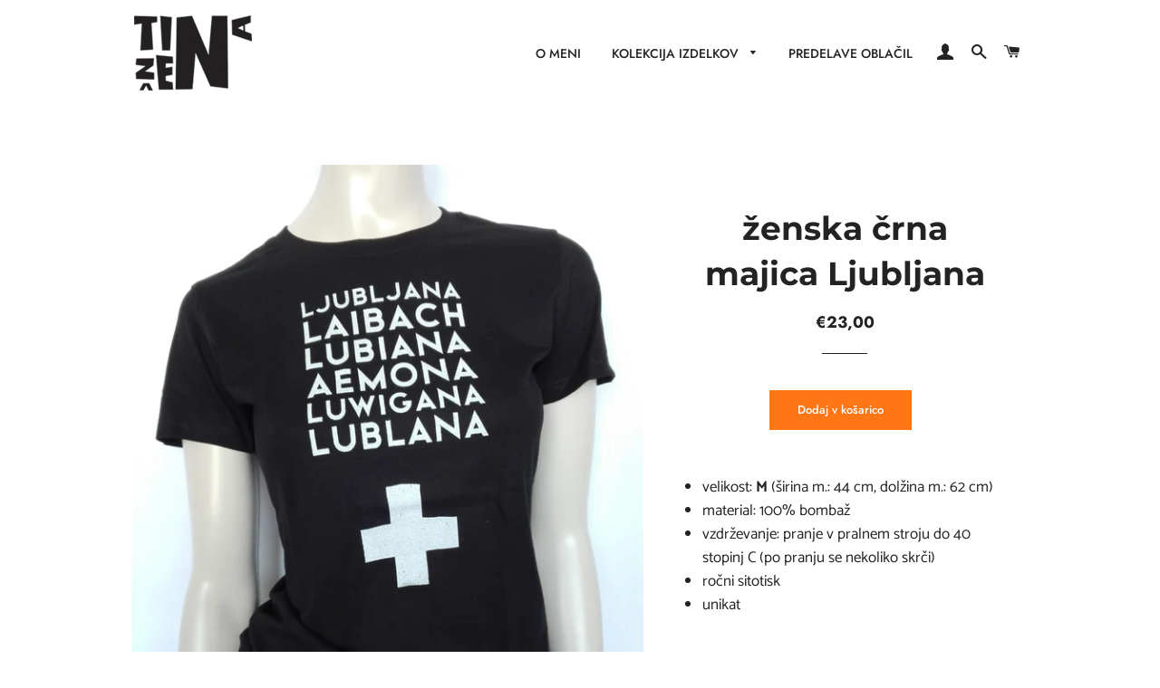

--- FILE ---
content_type: text/html; charset=utf-8
request_url: https://tinazen.si/collections/majice/products/zenska-crna-majica-ljubljana-1
body_size: 15645
content:
<!doctype html>
<!--[if lt IE 7]><html class="no-js lt-ie9 lt-ie8 lt-ie7" lang="en"> <![endif]-->
<!--[if IE 7]><html class="no-js lt-ie9 lt-ie8" lang="en"> <![endif]-->
<!--[if IE 8]><html class="no-js lt-ie9" lang="en"> <![endif]-->
<!--[if IE 9 ]><html class="ie9 no-js"> <![endif]-->
<!--[if (gt IE 9)|!(IE)]><!--> <html class="no-js"> <!--<![endif]-->
<head>

  <!-- Basic page needs ================================================== -->
  <meta charset="utf-8">
  <meta http-equiv="X-UA-Compatible" content="IE=edge,chrome=1">

  
    <link rel="shortcut icon" href="//tinazen.si/cdn/shop/files/logo_fin_32x32.png?v=1613510091" type="image/png" />
  

  <!-- Title and description ================================================== -->
  <title>
  ženska črna majica Ljubljana &ndash; Unikatno oblikovanje - Tina Žen
  </title>

  
  <meta name="description" content="velikost: M (širina m.: 44 cm, dolžina m.: 62 cm) material: 100% bombaž vzdrževanje: pranje v pralnem stroju do 40 stopinj C (po pranju se nekoliko skrči) ročni sitotisk unikat">
  

  <!-- Helpers ================================================== -->
  <!-- /snippets/social-meta-tags.liquid -->




<meta property="og:site_name" content="Unikatno oblikovanje - Tina Žen">
<meta property="og:url" content="https://tinazen.si/products/zenska-crna-majica-ljubljana-1">
<meta property="og:title" content="ženska črna majica Ljubljana">
<meta property="og:type" content="product">
<meta property="og:description" content="velikost: M (širina m.: 44 cm, dolžina m.: 62 cm) material: 100% bombaž vzdrževanje: pranje v pralnem stroju do 40 stopinj C (po pranju se nekoliko skrči) ročni sitotisk unikat">

  <meta property="og:price:amount" content="23,00">
  <meta property="og:price:currency" content="EUR">

<meta property="og:image" content="http://tinazen.si/cdn/shop/products/IMG_20180919_151036_1200x1200.jpg?v=1537691042"><meta property="og:image" content="http://tinazen.si/cdn/shop/products/IMG_20180919_151208_1200x1200.jpg?v=1537691042"><meta property="og:image" content="http://tinazen.si/cdn/shop/products/IMG_20180919_151318_1200x1200.jpg?v=1537691042">
<meta property="og:image:secure_url" content="https://tinazen.si/cdn/shop/products/IMG_20180919_151036_1200x1200.jpg?v=1537691042"><meta property="og:image:secure_url" content="https://tinazen.si/cdn/shop/products/IMG_20180919_151208_1200x1200.jpg?v=1537691042"><meta property="og:image:secure_url" content="https://tinazen.si/cdn/shop/products/IMG_20180919_151318_1200x1200.jpg?v=1537691042">


<meta name="twitter:card" content="summary_large_image">
<meta name="twitter:title" content="ženska črna majica Ljubljana">
<meta name="twitter:description" content="velikost: M (širina m.: 44 cm, dolžina m.: 62 cm) material: 100% bombaž vzdrževanje: pranje v pralnem stroju do 40 stopinj C (po pranju se nekoliko skrči) ročni sitotisk unikat">

  <link rel="canonical" href="https://tinazen.si/products/zenska-crna-majica-ljubljana-1">
  <meta name="viewport" content="width=device-width,initial-scale=1,shrink-to-fit=no">
  <meta name="theme-color" content="#ff7615">

  <!-- CSS ================================================== -->
  <link href="//tinazen.si/cdn/shop/t/3/assets/timber.scss.css?v=23960857557844257121759252124" rel="stylesheet" type="text/css" media="all" />
  <link href="//tinazen.si/cdn/shop/t/3/assets/theme.scss.css?v=131325764735428857021759252123" rel="stylesheet" type="text/css" media="all" />

  <!-- Sections ================================================== -->
  <script>
    window.theme = window.theme || {};
    theme.strings = {
      zoomClose: "Zapri",
      zoomPrev: "Nazaj",
      zoomNext: "Naprej",
      moneyFormat: "€{{amount_with_comma_separator}}",
      addressError: "Translation missing: sl.home_page.map.address_error",
      addressNoResults: "Translation missing: sl.home_page.map.address_no_results",
      addressQueryLimit: "Translation missing: sl.home_page.map.address_query_limit_html",
      authError: "Translation missing: sl.home_page.map.auth_error_html",
      cartEmpty: "Vaša košarica je prazna",
      cartCookie: "Translation missing: sl.cart.general.cookies_required",
      cartSavings: "Translation missing: sl.cart.general.savings_html"
    };
    theme.settings = {
      cartType: "drawer",
      gridType: "collage"
    };
  </script>

  <script src="//tinazen.si/cdn/shop/t/3/assets/jquery-2.2.3.min.js?v=58211863146907186831529745230" type="text/javascript"></script>

  <!--[if (gt IE 9)|!(IE)]><!--><script src="//tinazen.si/cdn/shop/t/3/assets/lazysizes.min.js?v=37531750901115495291529745230" async="async"></script><!--<![endif]-->
  <!--[if lte IE 9]><script src="//tinazen.si/cdn/shop/t/3/assets/lazysizes.min.js?v=37531750901115495291529745230"></script><![endif]-->

  <!--[if (gt IE 9)|!(IE)]><!--><script src="//tinazen.si/cdn/shop/t/3/assets/theme.js?v=150808856734248058781529745235" defer="defer"></script><!--<![endif]-->
  <!--[if lte IE 9]><script src="//tinazen.si/cdn/shop/t/3/assets/theme.js?v=150808856734248058781529745235"></script><![endif]-->

  <!-- Header hook for plugins ================================================== -->
  <script>window.performance && window.performance.mark && window.performance.mark('shopify.content_for_header.start');</script><meta id="shopify-digital-wallet" name="shopify-digital-wallet" content="/12824313913/digital_wallets/dialog">
<meta name="shopify-checkout-api-token" content="c7970b3e69379c985180602e0717dd68">
<meta id="in-context-paypal-metadata" data-shop-id="12824313913" data-venmo-supported="false" data-environment="production" data-locale="en_US" data-paypal-v4="true" data-currency="EUR">
<link rel="alternate" type="application/json+oembed" href="https://tinazen.si/products/zenska-crna-majica-ljubljana-1.oembed">
<script async="async" src="/checkouts/internal/preloads.js?locale=sl-SI"></script>
<script id="shopify-features" type="application/json">{"accessToken":"c7970b3e69379c985180602e0717dd68","betas":["rich-media-storefront-analytics"],"domain":"tinazen.si","predictiveSearch":true,"shopId":12824313913,"locale":"sl"}</script>
<script>var Shopify = Shopify || {};
Shopify.shop = "unikatno-oblikovanje-tina-zen.myshopify.com";
Shopify.locale = "sl";
Shopify.currency = {"active":"EUR","rate":"1.0"};
Shopify.country = "SI";
Shopify.theme = {"name":"Brooklyn","id":27223031865,"schema_name":"Brooklyn","schema_version":"8.0.1","theme_store_id":730,"role":"main"};
Shopify.theme.handle = "null";
Shopify.theme.style = {"id":null,"handle":null};
Shopify.cdnHost = "tinazen.si/cdn";
Shopify.routes = Shopify.routes || {};
Shopify.routes.root = "/";</script>
<script type="module">!function(o){(o.Shopify=o.Shopify||{}).modules=!0}(window);</script>
<script>!function(o){function n(){var o=[];function n(){o.push(Array.prototype.slice.apply(arguments))}return n.q=o,n}var t=o.Shopify=o.Shopify||{};t.loadFeatures=n(),t.autoloadFeatures=n()}(window);</script>
<script id="shop-js-analytics" type="application/json">{"pageType":"product"}</script>
<script defer="defer" async type="module" src="//tinazen.si/cdn/shopifycloud/shop-js/modules/v2/client.init-shop-cart-sync_D0dqhulL.en.esm.js"></script>
<script defer="defer" async type="module" src="//tinazen.si/cdn/shopifycloud/shop-js/modules/v2/chunk.common_CpVO7qML.esm.js"></script>
<script type="module">
  await import("//tinazen.si/cdn/shopifycloud/shop-js/modules/v2/client.init-shop-cart-sync_D0dqhulL.en.esm.js");
await import("//tinazen.si/cdn/shopifycloud/shop-js/modules/v2/chunk.common_CpVO7qML.esm.js");

  window.Shopify.SignInWithShop?.initShopCartSync?.({"fedCMEnabled":true,"windoidEnabled":true});

</script>
<script>(function() {
  var isLoaded = false;
  function asyncLoad() {
    if (isLoaded) return;
    isLoaded = true;
    var urls = ["\/\/s3.amazonaws.com\/booster-eu-cookie\/unikatno-oblikovanje-tina-zen.myshopify.com\/booster_eu_cookie.js?shop=unikatno-oblikovanje-tina-zen.myshopify.com"];
    for (var i = 0; i < urls.length; i++) {
      var s = document.createElement('script');
      s.type = 'text/javascript';
      s.async = true;
      s.src = urls[i];
      var x = document.getElementsByTagName('script')[0];
      x.parentNode.insertBefore(s, x);
    }
  };
  if(window.attachEvent) {
    window.attachEvent('onload', asyncLoad);
  } else {
    window.addEventListener('load', asyncLoad, false);
  }
})();</script>
<script id="__st">var __st={"a":12824313913,"offset":3600,"reqid":"3c980930-8000-4fec-a44d-b7441948bd60-1764663838","pageurl":"tinazen.si\/collections\/majice\/products\/zenska-crna-majica-ljubljana-1","u":"405bb6c33fe5","p":"product","rtyp":"product","rid":1685532082233};</script>
<script>window.ShopifyPaypalV4VisibilityTracking = true;</script>
<script id="captcha-bootstrap">!function(){'use strict';const t='contact',e='account',n='new_comment',o=[[t,t],['blogs',n],['comments',n],[t,'customer']],c=[[e,'customer_login'],[e,'guest_login'],[e,'recover_customer_password'],[e,'create_customer']],r=t=>t.map((([t,e])=>`form[action*='/${t}']:not([data-nocaptcha='true']) input[name='form_type'][value='${e}']`)).join(','),a=t=>()=>t?[...document.querySelectorAll(t)].map((t=>t.form)):[];function s(){const t=[...o],e=r(t);return a(e)}const i='password',u='form_key',d=['recaptcha-v3-token','g-recaptcha-response','h-captcha-response',i],f=()=>{try{return window.sessionStorage}catch{return}},m='__shopify_v',_=t=>t.elements[u];function p(t,e,n=!1){try{const o=window.sessionStorage,c=JSON.parse(o.getItem(e)),{data:r}=function(t){const{data:e,action:n}=t;return t[m]||n?{data:e,action:n}:{data:t,action:n}}(c);for(const[e,n]of Object.entries(r))t.elements[e]&&(t.elements[e].value=n);n&&o.removeItem(e)}catch(o){console.error('form repopulation failed',{error:o})}}const l='form_type',E='cptcha';function T(t){t.dataset[E]=!0}const w=window,h=w.document,L='Shopify',v='ce_forms',y='captcha';let A=!1;((t,e)=>{const n=(g='f06e6c50-85a8-45c8-87d0-21a2b65856fe',I='https://cdn.shopify.com/shopifycloud/storefront-forms-hcaptcha/ce_storefront_forms_captcha_hcaptcha.v1.5.2.iife.js',D={infoText:'Zaščiteno s hCaptcha',privacyText:'Zasebnost',termsText:'Pogoji'},(t,e,n)=>{const o=w[L][v],c=o.bindForm;if(c)return c(t,g,e,D).then(n);var r;o.q.push([[t,g,e,D],n]),r=I,A||(h.body.append(Object.assign(h.createElement('script'),{id:'captcha-provider',async:!0,src:r})),A=!0)});var g,I,D;w[L]=w[L]||{},w[L][v]=w[L][v]||{},w[L][v].q=[],w[L][y]=w[L][y]||{},w[L][y].protect=function(t,e){n(t,void 0,e),T(t)},Object.freeze(w[L][y]),function(t,e,n,w,h,L){const[v,y,A,g]=function(t,e,n){const i=e?o:[],u=t?c:[],d=[...i,...u],f=r(d),m=r(i),_=r(d.filter((([t,e])=>n.includes(e))));return[a(f),a(m),a(_),s()]}(w,h,L),I=t=>{const e=t.target;return e instanceof HTMLFormElement?e:e&&e.form},D=t=>v().includes(t);t.addEventListener('submit',(t=>{const e=I(t);if(!e)return;const n=D(e)&&!e.dataset.hcaptchaBound&&!e.dataset.recaptchaBound,o=_(e),c=g().includes(e)&&(!o||!o.value);(n||c)&&t.preventDefault(),c&&!n&&(function(t){try{if(!f())return;!function(t){const e=f();if(!e)return;const n=_(t);if(!n)return;const o=n.value;o&&e.removeItem(o)}(t);const e=Array.from(Array(32),(()=>Math.random().toString(36)[2])).join('');!function(t,e){_(t)||t.append(Object.assign(document.createElement('input'),{type:'hidden',name:u})),t.elements[u].value=e}(t,e),function(t,e){const n=f();if(!n)return;const o=[...t.querySelectorAll(`input[type='${i}']`)].map((({name:t})=>t)),c=[...d,...o],r={};for(const[a,s]of new FormData(t).entries())c.includes(a)||(r[a]=s);n.setItem(e,JSON.stringify({[m]:1,action:t.action,data:r}))}(t,e)}catch(e){console.error('failed to persist form',e)}}(e),e.submit())}));const S=(t,e)=>{t&&!t.dataset[E]&&(n(t,e.some((e=>e===t))),T(t))};for(const o of['focusin','change'])t.addEventListener(o,(t=>{const e=I(t);D(e)&&S(e,y())}));const B=e.get('form_key'),M=e.get(l),P=B&&M;t.addEventListener('DOMContentLoaded',(()=>{const t=y();if(P)for(const e of t)e.elements[l].value===M&&p(e,B);[...new Set([...A(),...v().filter((t=>'true'===t.dataset.shopifyCaptcha))])].forEach((e=>S(e,t)))}))}(h,new URLSearchParams(w.location.search),n,t,e,['guest_login'])})(!0,!0)}();</script>
<script integrity="sha256-52AcMU7V7pcBOXWImdc/TAGTFKeNjmkeM1Pvks/DTgc=" data-source-attribution="shopify.loadfeatures" defer="defer" src="//tinazen.si/cdn/shopifycloud/storefront/assets/storefront/load_feature-81c60534.js" crossorigin="anonymous"></script>
<script data-source-attribution="shopify.dynamic_checkout.dynamic.init">var Shopify=Shopify||{};Shopify.PaymentButton=Shopify.PaymentButton||{isStorefrontPortableWallets:!0,init:function(){window.Shopify.PaymentButton.init=function(){};var t=document.createElement("script");t.src="https://tinazen.si/cdn/shopifycloud/portable-wallets/latest/portable-wallets.sl.js",t.type="module",document.head.appendChild(t)}};
</script>
<script data-source-attribution="shopify.dynamic_checkout.buyer_consent">
  function portableWalletsHideBuyerConsent(e){var t=document.getElementById("shopify-buyer-consent"),n=document.getElementById("shopify-subscription-policy-button");t&&n&&(t.classList.add("hidden"),t.setAttribute("aria-hidden","true"),n.removeEventListener("click",e))}function portableWalletsShowBuyerConsent(e){var t=document.getElementById("shopify-buyer-consent"),n=document.getElementById("shopify-subscription-policy-button");t&&n&&(t.classList.remove("hidden"),t.removeAttribute("aria-hidden"),n.addEventListener("click",e))}window.Shopify?.PaymentButton&&(window.Shopify.PaymentButton.hideBuyerConsent=portableWalletsHideBuyerConsent,window.Shopify.PaymentButton.showBuyerConsent=portableWalletsShowBuyerConsent);
</script>
<script data-source-attribution="shopify.dynamic_checkout.cart.bootstrap">document.addEventListener("DOMContentLoaded",(function(){function t(){return document.querySelector("shopify-accelerated-checkout-cart, shopify-accelerated-checkout")}if(t())Shopify.PaymentButton.init();else{new MutationObserver((function(e,n){t()&&(Shopify.PaymentButton.init(),n.disconnect())})).observe(document.body,{childList:!0,subtree:!0})}}));
</script>
<link id="shopify-accelerated-checkout-styles" rel="stylesheet" media="screen" href="https://tinazen.si/cdn/shopifycloud/portable-wallets/latest/accelerated-checkout-backwards-compat.css" crossorigin="anonymous">
<style id="shopify-accelerated-checkout-cart">
        #shopify-buyer-consent {
  margin-top: 1em;
  display: inline-block;
  width: 100%;
}

#shopify-buyer-consent.hidden {
  display: none;
}

#shopify-subscription-policy-button {
  background: none;
  border: none;
  padding: 0;
  text-decoration: underline;
  font-size: inherit;
  cursor: pointer;
}

#shopify-subscription-policy-button::before {
  box-shadow: none;
}

      </style>

<script>window.performance && window.performance.mark && window.performance.mark('shopify.content_for_header.end');</script>
  <!-- /snippets/oldIE-js.liquid -->

<!--[if lt IE 9]>
<script src="//cdnjs.cloudflare.com/ajax/libs/html5shiv/3.7.2/html5shiv.min.js" type="text/javascript"></script>
<![endif]-->


<!--[if (lte IE 9) ]><script src="//tinazen.si/cdn/shop/t/3/assets/match-media.min.js?v=159635276924582161481529745230" type="text/javascript"></script><![endif]-->


  <script src="//tinazen.si/cdn/shop/t/3/assets/modernizr.min.js?v=21391054748206432451529745231" type="text/javascript"></script>

  
  

<link href="https://monorail-edge.shopifysvc.com" rel="dns-prefetch">
<script>(function(){if ("sendBeacon" in navigator && "performance" in window) {try {var session_token_from_headers = performance.getEntriesByType('navigation')[0].serverTiming.find(x => x.name == '_s').description;} catch {var session_token_from_headers = undefined;}var session_cookie_matches = document.cookie.match(/_shopify_s=([^;]*)/);var session_token_from_cookie = session_cookie_matches && session_cookie_matches.length === 2 ? session_cookie_matches[1] : "";var session_token = session_token_from_headers || session_token_from_cookie || "";function handle_abandonment_event(e) {var entries = performance.getEntries().filter(function(entry) {return /monorail-edge.shopifysvc.com/.test(entry.name);});if (!window.abandonment_tracked && entries.length === 0) {window.abandonment_tracked = true;var currentMs = Date.now();var navigation_start = performance.timing.navigationStart;var payload = {shop_id: 12824313913,url: window.location.href,navigation_start,duration: currentMs - navigation_start,session_token,page_type: "product"};window.navigator.sendBeacon("https://monorail-edge.shopifysvc.com/v1/produce", JSON.stringify({schema_id: "online_store_buyer_site_abandonment/1.1",payload: payload,metadata: {event_created_at_ms: currentMs,event_sent_at_ms: currentMs}}));}}window.addEventListener('pagehide', handle_abandonment_event);}}());</script>
<script id="web-pixels-manager-setup">(function e(e,d,r,n,o){if(void 0===o&&(o={}),!Boolean(null===(a=null===(i=window.Shopify)||void 0===i?void 0:i.analytics)||void 0===a?void 0:a.replayQueue)){var i,a;window.Shopify=window.Shopify||{};var t=window.Shopify;t.analytics=t.analytics||{};var s=t.analytics;s.replayQueue=[],s.publish=function(e,d,r){return s.replayQueue.push([e,d,r]),!0};try{self.performance.mark("wpm:start")}catch(e){}var l=function(){var e={modern:/Edge?\/(1{2}[4-9]|1[2-9]\d|[2-9]\d{2}|\d{4,})\.\d+(\.\d+|)|Firefox\/(1{2}[4-9]|1[2-9]\d|[2-9]\d{2}|\d{4,})\.\d+(\.\d+|)|Chrom(ium|e)\/(9{2}|\d{3,})\.\d+(\.\d+|)|(Maci|X1{2}).+ Version\/(15\.\d+|(1[6-9]|[2-9]\d|\d{3,})\.\d+)([,.]\d+|)( \(\w+\)|)( Mobile\/\w+|) Safari\/|Chrome.+OPR\/(9{2}|\d{3,})\.\d+\.\d+|(CPU[ +]OS|iPhone[ +]OS|CPU[ +]iPhone|CPU IPhone OS|CPU iPad OS)[ +]+(15[._]\d+|(1[6-9]|[2-9]\d|\d{3,})[._]\d+)([._]\d+|)|Android:?[ /-](13[3-9]|1[4-9]\d|[2-9]\d{2}|\d{4,})(\.\d+|)(\.\d+|)|Android.+Firefox\/(13[5-9]|1[4-9]\d|[2-9]\d{2}|\d{4,})\.\d+(\.\d+|)|Android.+Chrom(ium|e)\/(13[3-9]|1[4-9]\d|[2-9]\d{2}|\d{4,})\.\d+(\.\d+|)|SamsungBrowser\/([2-9]\d|\d{3,})\.\d+/,legacy:/Edge?\/(1[6-9]|[2-9]\d|\d{3,})\.\d+(\.\d+|)|Firefox\/(5[4-9]|[6-9]\d|\d{3,})\.\d+(\.\d+|)|Chrom(ium|e)\/(5[1-9]|[6-9]\d|\d{3,})\.\d+(\.\d+|)([\d.]+$|.*Safari\/(?![\d.]+ Edge\/[\d.]+$))|(Maci|X1{2}).+ Version\/(10\.\d+|(1[1-9]|[2-9]\d|\d{3,})\.\d+)([,.]\d+|)( \(\w+\)|)( Mobile\/\w+|) Safari\/|Chrome.+OPR\/(3[89]|[4-9]\d|\d{3,})\.\d+\.\d+|(CPU[ +]OS|iPhone[ +]OS|CPU[ +]iPhone|CPU IPhone OS|CPU iPad OS)[ +]+(10[._]\d+|(1[1-9]|[2-9]\d|\d{3,})[._]\d+)([._]\d+|)|Android:?[ /-](13[3-9]|1[4-9]\d|[2-9]\d{2}|\d{4,})(\.\d+|)(\.\d+|)|Mobile Safari.+OPR\/([89]\d|\d{3,})\.\d+\.\d+|Android.+Firefox\/(13[5-9]|1[4-9]\d|[2-9]\d{2}|\d{4,})\.\d+(\.\d+|)|Android.+Chrom(ium|e)\/(13[3-9]|1[4-9]\d|[2-9]\d{2}|\d{4,})\.\d+(\.\d+|)|Android.+(UC? ?Browser|UCWEB|U3)[ /]?(15\.([5-9]|\d{2,})|(1[6-9]|[2-9]\d|\d{3,})\.\d+)\.\d+|SamsungBrowser\/(5\.\d+|([6-9]|\d{2,})\.\d+)|Android.+MQ{2}Browser\/(14(\.(9|\d{2,})|)|(1[5-9]|[2-9]\d|\d{3,})(\.\d+|))(\.\d+|)|K[Aa][Ii]OS\/(3\.\d+|([4-9]|\d{2,})\.\d+)(\.\d+|)/},d=e.modern,r=e.legacy,n=navigator.userAgent;return n.match(d)?"modern":n.match(r)?"legacy":"unknown"}(),u="modern"===l?"modern":"legacy",c=(null!=n?n:{modern:"",legacy:""})[u],f=function(e){return[e.baseUrl,"/wpm","/b",e.hashVersion,"modern"===e.buildTarget?"m":"l",".js"].join("")}({baseUrl:d,hashVersion:r,buildTarget:u}),m=function(e){var d=e.version,r=e.bundleTarget,n=e.surface,o=e.pageUrl,i=e.monorailEndpoint;return{emit:function(e){var a=e.status,t=e.errorMsg,s=(new Date).getTime(),l=JSON.stringify({metadata:{event_sent_at_ms:s},events:[{schema_id:"web_pixels_manager_load/3.1",payload:{version:d,bundle_target:r,page_url:o,status:a,surface:n,error_msg:t},metadata:{event_created_at_ms:s}}]});if(!i)return console&&console.warn&&console.warn("[Web Pixels Manager] No Monorail endpoint provided, skipping logging."),!1;try{return self.navigator.sendBeacon.bind(self.navigator)(i,l)}catch(e){}var u=new XMLHttpRequest;try{return u.open("POST",i,!0),u.setRequestHeader("Content-Type","text/plain"),u.send(l),!0}catch(e){return console&&console.warn&&console.warn("[Web Pixels Manager] Got an unhandled error while logging to Monorail."),!1}}}}({version:r,bundleTarget:l,surface:e.surface,pageUrl:self.location.href,monorailEndpoint:e.monorailEndpoint});try{o.browserTarget=l,function(e){var d=e.src,r=e.async,n=void 0===r||r,o=e.onload,i=e.onerror,a=e.sri,t=e.scriptDataAttributes,s=void 0===t?{}:t,l=document.createElement("script"),u=document.querySelector("head"),c=document.querySelector("body");if(l.async=n,l.src=d,a&&(l.integrity=a,l.crossOrigin="anonymous"),s)for(var f in s)if(Object.prototype.hasOwnProperty.call(s,f))try{l.dataset[f]=s[f]}catch(e){}if(o&&l.addEventListener("load",o),i&&l.addEventListener("error",i),u)u.appendChild(l);else{if(!c)throw new Error("Did not find a head or body element to append the script");c.appendChild(l)}}({src:f,async:!0,onload:function(){if(!function(){var e,d;return Boolean(null===(d=null===(e=window.Shopify)||void 0===e?void 0:e.analytics)||void 0===d?void 0:d.initialized)}()){var d=window.webPixelsManager.init(e)||void 0;if(d){var r=window.Shopify.analytics;r.replayQueue.forEach((function(e){var r=e[0],n=e[1],o=e[2];d.publishCustomEvent(r,n,o)})),r.replayQueue=[],r.publish=d.publishCustomEvent,r.visitor=d.visitor,r.initialized=!0}}},onerror:function(){return m.emit({status:"failed",errorMsg:"".concat(f," has failed to load")})},sri:function(e){var d=/^sha384-[A-Za-z0-9+/=]+$/;return"string"==typeof e&&d.test(e)}(c)?c:"",scriptDataAttributes:o}),m.emit({status:"loading"})}catch(e){m.emit({status:"failed",errorMsg:(null==e?void 0:e.message)||"Unknown error"})}}})({shopId: 12824313913,storefrontBaseUrl: "https://tinazen.si",extensionsBaseUrl: "https://extensions.shopifycdn.com/cdn/shopifycloud/web-pixels-manager",monorailEndpoint: "https://monorail-edge.shopifysvc.com/unstable/produce_batch",surface: "storefront-renderer",enabledBetaFlags: ["2dca8a86"],webPixelsConfigList: [{"id":"shopify-app-pixel","configuration":"{}","eventPayloadVersion":"v1","runtimeContext":"STRICT","scriptVersion":"0450","apiClientId":"shopify-pixel","type":"APP","privacyPurposes":["ANALYTICS","MARKETING"]},{"id":"shopify-custom-pixel","eventPayloadVersion":"v1","runtimeContext":"LAX","scriptVersion":"0450","apiClientId":"shopify-pixel","type":"CUSTOM","privacyPurposes":["ANALYTICS","MARKETING"]}],isMerchantRequest: false,initData: {"shop":{"name":"Unikatno oblikovanje - Tina Žen","paymentSettings":{"currencyCode":"EUR"},"myshopifyDomain":"unikatno-oblikovanje-tina-zen.myshopify.com","countryCode":"SI","storefrontUrl":"https:\/\/tinazen.si"},"customer":null,"cart":null,"checkout":null,"productVariants":[{"price":{"amount":23.0,"currencyCode":"EUR"},"product":{"title":"ženska črna majica Ljubljana","vendor":"Unikatno oblikovanje - Tina Žen","id":"1685532082233","untranslatedTitle":"ženska črna majica Ljubljana","url":"\/products\/zenska-crna-majica-ljubljana-1","type":""},"id":"16614970785849","image":{"src":"\/\/tinazen.si\/cdn\/shop\/products\/IMG_20180919_151036.jpg?v=1537691042"},"sku":"","title":"Default Title","untranslatedTitle":"Default Title"}],"purchasingCompany":null},},"https://tinazen.si/cdn","ae1676cfwd2530674p4253c800m34e853cb",{"modern":"","legacy":""},{"shopId":"12824313913","storefrontBaseUrl":"https:\/\/tinazen.si","extensionBaseUrl":"https:\/\/extensions.shopifycdn.com\/cdn\/shopifycloud\/web-pixels-manager","surface":"storefront-renderer","enabledBetaFlags":"[\"2dca8a86\"]","isMerchantRequest":"false","hashVersion":"ae1676cfwd2530674p4253c800m34e853cb","publish":"custom","events":"[[\"page_viewed\",{}],[\"product_viewed\",{\"productVariant\":{\"price\":{\"amount\":23.0,\"currencyCode\":\"EUR\"},\"product\":{\"title\":\"ženska črna majica Ljubljana\",\"vendor\":\"Unikatno oblikovanje - Tina Žen\",\"id\":\"1685532082233\",\"untranslatedTitle\":\"ženska črna majica Ljubljana\",\"url\":\"\/products\/zenska-crna-majica-ljubljana-1\",\"type\":\"\"},\"id\":\"16614970785849\",\"image\":{\"src\":\"\/\/tinazen.si\/cdn\/shop\/products\/IMG_20180919_151036.jpg?v=1537691042\"},\"sku\":\"\",\"title\":\"Default Title\",\"untranslatedTitle\":\"Default Title\"}}]]"});</script><script>
  window.ShopifyAnalytics = window.ShopifyAnalytics || {};
  window.ShopifyAnalytics.meta = window.ShopifyAnalytics.meta || {};
  window.ShopifyAnalytics.meta.currency = 'EUR';
  var meta = {"product":{"id":1685532082233,"gid":"gid:\/\/shopify\/Product\/1685532082233","vendor":"Unikatno oblikovanje - Tina Žen","type":"","variants":[{"id":16614970785849,"price":2300,"name":"ženska črna majica Ljubljana","public_title":null,"sku":""}],"remote":false},"page":{"pageType":"product","resourceType":"product","resourceId":1685532082233}};
  for (var attr in meta) {
    window.ShopifyAnalytics.meta[attr] = meta[attr];
  }
</script>
<script class="analytics">
  (function () {
    var customDocumentWrite = function(content) {
      var jquery = null;

      if (window.jQuery) {
        jquery = window.jQuery;
      } else if (window.Checkout && window.Checkout.$) {
        jquery = window.Checkout.$;
      }

      if (jquery) {
        jquery('body').append(content);
      }
    };

    var hasLoggedConversion = function(token) {
      if (token) {
        return document.cookie.indexOf('loggedConversion=' + token) !== -1;
      }
      return false;
    }

    var setCookieIfConversion = function(token) {
      if (token) {
        var twoMonthsFromNow = new Date(Date.now());
        twoMonthsFromNow.setMonth(twoMonthsFromNow.getMonth() + 2);

        document.cookie = 'loggedConversion=' + token + '; expires=' + twoMonthsFromNow;
      }
    }

    var trekkie = window.ShopifyAnalytics.lib = window.trekkie = window.trekkie || [];
    if (trekkie.integrations) {
      return;
    }
    trekkie.methods = [
      'identify',
      'page',
      'ready',
      'track',
      'trackForm',
      'trackLink'
    ];
    trekkie.factory = function(method) {
      return function() {
        var args = Array.prototype.slice.call(arguments);
        args.unshift(method);
        trekkie.push(args);
        return trekkie;
      };
    };
    for (var i = 0; i < trekkie.methods.length; i++) {
      var key = trekkie.methods[i];
      trekkie[key] = trekkie.factory(key);
    }
    trekkie.load = function(config) {
      trekkie.config = config || {};
      trekkie.config.initialDocumentCookie = document.cookie;
      var first = document.getElementsByTagName('script')[0];
      var script = document.createElement('script');
      script.type = 'text/javascript';
      script.onerror = function(e) {
        var scriptFallback = document.createElement('script');
        scriptFallback.type = 'text/javascript';
        scriptFallback.onerror = function(error) {
                var Monorail = {
      produce: function produce(monorailDomain, schemaId, payload) {
        var currentMs = new Date().getTime();
        var event = {
          schema_id: schemaId,
          payload: payload,
          metadata: {
            event_created_at_ms: currentMs,
            event_sent_at_ms: currentMs
          }
        };
        return Monorail.sendRequest("https://" + monorailDomain + "/v1/produce", JSON.stringify(event));
      },
      sendRequest: function sendRequest(endpointUrl, payload) {
        // Try the sendBeacon API
        if (window && window.navigator && typeof window.navigator.sendBeacon === 'function' && typeof window.Blob === 'function' && !Monorail.isIos12()) {
          var blobData = new window.Blob([payload], {
            type: 'text/plain'
          });

          if (window.navigator.sendBeacon(endpointUrl, blobData)) {
            return true;
          } // sendBeacon was not successful

        } // XHR beacon

        var xhr = new XMLHttpRequest();

        try {
          xhr.open('POST', endpointUrl);
          xhr.setRequestHeader('Content-Type', 'text/plain');
          xhr.send(payload);
        } catch (e) {
          console.log(e);
        }

        return false;
      },
      isIos12: function isIos12() {
        return window.navigator.userAgent.lastIndexOf('iPhone; CPU iPhone OS 12_') !== -1 || window.navigator.userAgent.lastIndexOf('iPad; CPU OS 12_') !== -1;
      }
    };
    Monorail.produce('monorail-edge.shopifysvc.com',
      'trekkie_storefront_load_errors/1.1',
      {shop_id: 12824313913,
      theme_id: 27223031865,
      app_name: "storefront",
      context_url: window.location.href,
      source_url: "//tinazen.si/cdn/s/trekkie.storefront.3c703df509f0f96f3237c9daa54e2777acf1a1dd.min.js"});

        };
        scriptFallback.async = true;
        scriptFallback.src = '//tinazen.si/cdn/s/trekkie.storefront.3c703df509f0f96f3237c9daa54e2777acf1a1dd.min.js';
        first.parentNode.insertBefore(scriptFallback, first);
      };
      script.async = true;
      script.src = '//tinazen.si/cdn/s/trekkie.storefront.3c703df509f0f96f3237c9daa54e2777acf1a1dd.min.js';
      first.parentNode.insertBefore(script, first);
    };
    trekkie.load(
      {"Trekkie":{"appName":"storefront","development":false,"defaultAttributes":{"shopId":12824313913,"isMerchantRequest":null,"themeId":27223031865,"themeCityHash":"9038627678309254393","contentLanguage":"sl","currency":"EUR","eventMetadataId":"8b9b9865-acb8-4365-8116-4d506259bafa"},"isServerSideCookieWritingEnabled":true,"monorailRegion":"shop_domain","enabledBetaFlags":["f0df213a"]},"Session Attribution":{},"S2S":{"facebookCapiEnabled":false,"source":"trekkie-storefront-renderer","apiClientId":580111}}
    );

    var loaded = false;
    trekkie.ready(function() {
      if (loaded) return;
      loaded = true;

      window.ShopifyAnalytics.lib = window.trekkie;

      var originalDocumentWrite = document.write;
      document.write = customDocumentWrite;
      try { window.ShopifyAnalytics.merchantGoogleAnalytics.call(this); } catch(error) {};
      document.write = originalDocumentWrite;

      window.ShopifyAnalytics.lib.page(null,{"pageType":"product","resourceType":"product","resourceId":1685532082233,"shopifyEmitted":true});

      var match = window.location.pathname.match(/checkouts\/(.+)\/(thank_you|post_purchase)/)
      var token = match? match[1]: undefined;
      if (!hasLoggedConversion(token)) {
        setCookieIfConversion(token);
        window.ShopifyAnalytics.lib.track("Viewed Product",{"currency":"EUR","variantId":16614970785849,"productId":1685532082233,"productGid":"gid:\/\/shopify\/Product\/1685532082233","name":"ženska črna majica Ljubljana","price":"23.00","sku":"","brand":"Unikatno oblikovanje - Tina Žen","variant":null,"category":"","nonInteraction":true,"remote":false},undefined,undefined,{"shopifyEmitted":true});
      window.ShopifyAnalytics.lib.track("monorail:\/\/trekkie_storefront_viewed_product\/1.1",{"currency":"EUR","variantId":16614970785849,"productId":1685532082233,"productGid":"gid:\/\/shopify\/Product\/1685532082233","name":"ženska črna majica Ljubljana","price":"23.00","sku":"","brand":"Unikatno oblikovanje - Tina Žen","variant":null,"category":"","nonInteraction":true,"remote":false,"referer":"https:\/\/tinazen.si\/collections\/majice\/products\/zenska-crna-majica-ljubljana-1"});
      }
    });


        var eventsListenerScript = document.createElement('script');
        eventsListenerScript.async = true;
        eventsListenerScript.src = "//tinazen.si/cdn/shopifycloud/storefront/assets/shop_events_listener-3da45d37.js";
        document.getElementsByTagName('head')[0].appendChild(eventsListenerScript);

})();</script>
<script
  defer
  src="https://tinazen.si/cdn/shopifycloud/perf-kit/shopify-perf-kit-2.1.2.min.js"
  data-application="storefront-renderer"
  data-shop-id="12824313913"
  data-render-region="gcp-us-east1"
  data-page-type="product"
  data-theme-instance-id="27223031865"
  data-theme-name="Brooklyn"
  data-theme-version="8.0.1"
  data-monorail-region="shop_domain"
  data-resource-timing-sampling-rate="10"
  data-shs="true"
  data-shs-beacon="true"
  data-shs-export-with-fetch="true"
  data-shs-logs-sample-rate="1"
></script>
</head>


<body id="zenska-crna-majica-ljubljana" class="template-product">

  <div id="NavDrawer" class="drawer drawer--left">
    <div id="shopify-section-drawer-menu" class="shopify-section"><div data-section-id="drawer-menu" data-section-type="drawer-menu-section">
  <div class="drawer__inner drawer-left__inner">

    

    <ul class="mobile-nav">
      
        

          <li class="mobile-nav__item">
            <a
              href="/pages/o-meni"
              class="mobile-nav__link"
              >
                O MENI
            </a>
          </li>

        
      
        
          <li class="mobile-nav__item">
            <div class="mobile-nav__has-sublist">
              <a
                href="/collections"
                class="mobile-nav__link"
                id="Label-2"
                >KOLEKCIJA IZDELKOV</a>
              <div class="mobile-nav__toggle">
                <button type="button" class="mobile-nav__toggle-btn icon-fallback-text" aria-controls="Linklist-2" aria-expanded="false">
                  <span class="icon-fallback-text mobile-nav__toggle-open">
                    <span class="icon icon-plus" aria-hidden="true"></span>
                    <span class="fallback-text">Translation missing: sl.general.drawers.expand_submenu KOLEKCIJA IZDELKOV</span>
                  </span>
                  <span class="icon-fallback-text mobile-nav__toggle-close">
                    <span class="icon icon-minus" aria-hidden="true"></span>
                    <span class="fallback-text">Translation missing: sl.general.drawers.collapse_submenu KOLEKCIJA IZDELKOV</span>
                  </span>
                </button>
              </div>
            </div>
            <ul class="mobile-nav__sublist" id="Linklist-2" aria-labelledby="Label-2" role="navigation">
              
              
                
                <li class="mobile-nav__item">
                  <div class="mobile-nav__has-sublist">
                    <a
                      href="/collections/jeans"
                      class="mobile-nav__link"
                      id="Label-2-1"
                      >
                        JEANS
                    </a>
                    <div class="mobile-nav__toggle">
                      <button type="button" class="mobile-nav__toggle-btn icon-fallback-text" aria-controls="Linklist-2-1" aria-expanded="false">
                        <span class="icon-fallback-text mobile-nav__toggle-open">
                          <span class="icon icon-plus" aria-hidden="true"></span>
                          <span class="fallback-text">Translation missing: sl.general.drawers.expand_submenu KOLEKCIJA IZDELKOV</span>
                        </span>
                        <span class="icon-fallback-text mobile-nav__toggle-close">
                          <span class="icon icon-minus" aria-hidden="true"></span>
                          <span class="fallback-text">Translation missing: sl.general.drawers.collapse_submenu KOLEKCIJA IZDELKOV</span>
                        </span>
                      </button>
                    </div>
                  </div>
                  <ul class="mobile-nav__sublist mobile-nav__subsublist" id="Linklist-2-1" aria-labelledby="Label-2-1" role="navigation">
                    
                      <li class="mobile-nav__item">
                        <a
                          href="/collections/hlace"
                          class="mobile-nav__link"
                          >
                            HLAČE
                        </a>
                      </li>
                    
                      <li class="mobile-nav__item">
                        <a
                          href="/collections/jakne"
                          class="mobile-nav__link"
                          >
                            JAKNE
                        </a>
                      </li>
                    
                      <li class="mobile-nav__item">
                        <a
                          href="/collections/krila"
                          class="mobile-nav__link"
                          >
                            KRILA
                        </a>
                      </li>
                    
                      <li class="mobile-nav__item">
                        <a
                          href="/collections/torbe-1"
                          class="mobile-nav__link"
                          >
                            TORBE
                        </a>
                      </li>
                    
                  </ul>
                </li>
                
              
                
                <li class="mobile-nav__item">
                  <div class="mobile-nav__has-sublist">
                    <a
                      href="/collections/majice"
                      class="mobile-nav__link"
                      id="Label-2-2"
                      >
                        MAJICE
                    </a>
                    <div class="mobile-nav__toggle">
                      <button type="button" class="mobile-nav__toggle-btn icon-fallback-text" aria-controls="Linklist-2-2" aria-expanded="false">
                        <span class="icon-fallback-text mobile-nav__toggle-open">
                          <span class="icon icon-plus" aria-hidden="true"></span>
                          <span class="fallback-text">Translation missing: sl.general.drawers.expand_submenu KOLEKCIJA IZDELKOV</span>
                        </span>
                        <span class="icon-fallback-text mobile-nav__toggle-close">
                          <span class="icon icon-minus" aria-hidden="true"></span>
                          <span class="fallback-text">Translation missing: sl.general.drawers.collapse_submenu KOLEKCIJA IZDELKOV</span>
                        </span>
                      </button>
                    </div>
                  </div>
                  <ul class="mobile-nav__sublist mobile-nav__subsublist" id="Linklist-2-2" aria-labelledby="Label-2-2" role="navigation">
                    
                      <li class="mobile-nav__item">
                        <a
                          href="/collections/brez-rokavov"
                          class="mobile-nav__link"
                          >
                            BREZ ROKAVOV
                        </a>
                      </li>
                    
                      <li class="mobile-nav__item">
                        <a
                          href="/collections/kratki-rokavi-1"
                          class="mobile-nav__link"
                          >
                            KRATKI ROKAVI
                        </a>
                      </li>
                    
                      <li class="mobile-nav__item">
                        <a
                          href="/collections/kratki-rokavi"
                          class="mobile-nav__link"
                          >
                            DOLGI ROKAVI
                        </a>
                      </li>
                    
                  </ul>
                </li>
                
              
                
                <li class="mobile-nav__item">
                  <div class="mobile-nav__has-sublist">
                    <a
                      href="/collections/dodatki-1"
                      class="mobile-nav__link"
                      id="Label-2-3"
                      >
                        DODATKI
                    </a>
                    <div class="mobile-nav__toggle">
                      <button type="button" class="mobile-nav__toggle-btn icon-fallback-text" aria-controls="Linklist-2-3" aria-expanded="false">
                        <span class="icon-fallback-text mobile-nav__toggle-open">
                          <span class="icon icon-plus" aria-hidden="true"></span>
                          <span class="fallback-text">Translation missing: sl.general.drawers.expand_submenu KOLEKCIJA IZDELKOV</span>
                        </span>
                        <span class="icon-fallback-text mobile-nav__toggle-close">
                          <span class="icon icon-minus" aria-hidden="true"></span>
                          <span class="fallback-text">Translation missing: sl.general.drawers.collapse_submenu KOLEKCIJA IZDELKOV</span>
                        </span>
                      </button>
                    </div>
                  </div>
                  <ul class="mobile-nav__sublist mobile-nav__subsublist" id="Linklist-2-3" aria-labelledby="Label-2-3" role="navigation">
                    
                      <li class="mobile-nav__item">
                        <a
                          href="/collections/pokrivala"
                          class="mobile-nav__link"
                          >
                            POKRIVALA
                        </a>
                      </li>
                    
                      <li class="mobile-nav__item">
                        <a
                          href="/collections/rute-in-sali"
                          class="mobile-nav__link"
                          >
                            RUTE IN ŠALI
                        </a>
                      </li>
                    
                      <li class="mobile-nav__item">
                        <a
                          href="/collections/priponke"
                          class="mobile-nav__link"
                          >
                            PRIPONKE
                        </a>
                      </li>
                    
                      <li class="mobile-nav__item">
                        <a
                          href="/collections/torbe-1"
                          class="mobile-nav__link"
                          >
                            TORBE
                        </a>
                      </li>
                    
                  </ul>
                </li>
                
              
                
                <li class="mobile-nav__item">
                  <div class="mobile-nav__has-sublist">
                    <a
                      href="/collections/razno"
                      class="mobile-nav__link"
                      id="Label-2-4"
                      >
                        OSTALO
                    </a>
                    <div class="mobile-nav__toggle">
                      <button type="button" class="mobile-nav__toggle-btn icon-fallback-text" aria-controls="Linklist-2-4" aria-expanded="false">
                        <span class="icon-fallback-text mobile-nav__toggle-open">
                          <span class="icon icon-plus" aria-hidden="true"></span>
                          <span class="fallback-text">Translation missing: sl.general.drawers.expand_submenu KOLEKCIJA IZDELKOV</span>
                        </span>
                        <span class="icon-fallback-text mobile-nav__toggle-close">
                          <span class="icon icon-minus" aria-hidden="true"></span>
                          <span class="fallback-text">Translation missing: sl.general.drawers.collapse_submenu KOLEKCIJA IZDELKOV</span>
                        </span>
                      </button>
                    </div>
                  </div>
                  <ul class="mobile-nav__sublist mobile-nav__subsublist" id="Linklist-2-4" aria-labelledby="Label-2-4" role="navigation">
                    
                      <li class="mobile-nav__item">
                        <a
                          href="/collections/etui-za-tobak"
                          class="mobile-nav__link"
                          >
                            ETUI ZA TOBAK
                        </a>
                      </li>
                    
                      <li class="mobile-nav__item">
                        <a
                          href="/collections/etui-za-cigarete"
                          class="mobile-nav__link"
                          >
                            ETUI ZA CIGARETE
                        </a>
                      </li>
                    
                  </ul>
                </li>
                
              
            </ul>
          </li>

          
      
        

          <li class="mobile-nav__item">
            <a
              href="/pages/predelave-oblacil"
              class="mobile-nav__link"
              >
                PREDELAVE OBLAČIL
            </a>
          </li>

        
      
      
      <li class="mobile-nav__spacer"></li>

      
      
        
          <li class="mobile-nav__item mobile-nav__item--secondary">
            <a href="https://shopify.com/12824313913/account?locale=sl&amp;region_country=SI" id="customer_login_link">Prijava</a>
          </li>
          <li class="mobile-nav__item mobile-nav__item--secondary">
            <a href="https://shopify.com/12824313913/account?locale=sl" id="customer_register_link">Registracija</a>
          </li>
        
      
      
    </ul>
    <!-- //mobile-nav -->
  </div>
</div>


</div>
  </div>
  <div id="CartDrawer" class="drawer drawer--right drawer--has-fixed-footer">
    <div class="drawer__fixed-header">
      <div class="drawer__header">
        <div class="drawer__title">Košarica</div>
        <div class="drawer__close">
          <button type="button" class="icon-fallback-text drawer__close-button js-drawer-close">
            <span class="icon icon-x" aria-hidden="true"></span>
            <span class="fallback-text">Zapri košarico</span>
          </button>
        </div>
      </div>
    </div>
    <div class="drawer__inner">
      <div id="CartContainer" class="drawer__cart"></div>
    </div>
  </div>

  <div id="PageContainer" class="page-container">

    <div id="shopify-section-header" class="shopify-section"><style>
  .site-header__logo img {
    max-width: 135px;
  }

  @media screen and (max-width: 768px) {
    .site-header__logo img {
      max-width: 100%;
    }
  }
</style>


<div data-section-id="header" data-section-type="header-section" data-template="product">
  <div class="header-container">
    <div class="header-wrapper">
      

      <header class="site-header" role="banner">
        <div class="wrapper">
          <div class="grid--full grid--table">
            <div class="grid__item large--hide large--one-sixth one-quarter">
              <div class="site-nav--open site-nav--mobile">
                <button type="button" class="icon-fallback-text site-nav__link site-nav__link--burger js-drawer-open-button-left" aria-controls="NavDrawer">
                  <span class="burger-icon burger-icon--top"></span>
                  <span class="burger-icon burger-icon--mid"></span>
                  <span class="burger-icon burger-icon--bottom"></span>
                  <span class="fallback-text">Translation missing: sl.general.drawers.navigation</span>
                </button>
              </div>
            </div>
            <div class="grid__item large--one-third medium-down--one-half">
              
              
                <div class="h1 site-header__logo large--left" itemscope itemtype="http://schema.org/Organization">
              
                

                
                  <a href="/" itemprop="url" class="site-header__logo-link">
                     <img src="//tinazen.si/cdn/shop/files/logo_fin_135x.png?v=1613510091"
                     srcset="//tinazen.si/cdn/shop/files/logo_fin_135x.png?v=1613510091 1x, //tinazen.si/cdn/shop/files/logo_fin_135x@2x.png?v=1613510091 2x"
                     alt="Unikatno oblikovanje - Tina Žen"
                     itemprop="logo">
                  </a>
                
              
                </div>
              
            </div>
            <nav class="grid__item large--two-thirds large--text-right medium-down--hide" role="navigation">
              
              <!-- begin site-nav -->
              <ul class="site-nav" id="AccessibleNav">
                
                  
                    <li class="site-nav__item">
                      <a
                        href="/pages/o-meni"
                        class="site-nav__link"
                        data-meganav-type="child"
                        >
                          O MENI
                      </a>
                    </li>
                  
                
                  
                  
                    <li
                      class="site-nav__item site-nav--has-dropdown "
                      aria-haspopup="true"
                      data-meganav-type="parent">
                      <a
                        href="/collections"
                        class="site-nav__link"
                        data-meganav-type="parent"
                        aria-controls="MenuParent-2"
                        aria-expanded="false"
                        >
                          KOLEKCIJA IZDELKOV
                          <span class="icon icon-arrow-down" aria-hidden="true"></span>
                      </a>
                      <ul
                        id="MenuParent-2"
                        class="site-nav__dropdown site-nav--has-grandchildren"
                        data-meganav-dropdown>
                        
                          
                          
                            <li
                              class="site-nav__item site-nav--has-dropdown site-nav--has-dropdown-grandchild "
                              aria-haspopup="true">
                              <a
                                href="/collections/jeans"
                                class="site-nav__dropdown-link"
                                aria-controls="MenuChildren-2-1"
                                data-meganav-type="parent"
                                
                                tabindex="-1">
                                  JEANS
                                  <span class="icon icon-arrow-down" aria-hidden="true"></span>
                              </a>
                              <div class="site-nav__dropdown-grandchild">
                                <ul
                                  id="MenuChildren-2-1"
                                  data-meganav-dropdown>
                                  
                                    <li>
                                      <a
                                        href="/collections/hlace"
                                        class="site-nav__dropdown-link"
                                        data-meganav-type="child"
                                        
                                        tabindex="-1">
                                          HLAČE
                                        </a>
                                    </li>
                                  
                                    <li>
                                      <a
                                        href="/collections/jakne"
                                        class="site-nav__dropdown-link"
                                        data-meganav-type="child"
                                        
                                        tabindex="-1">
                                          JAKNE
                                        </a>
                                    </li>
                                  
                                    <li>
                                      <a
                                        href="/collections/krila"
                                        class="site-nav__dropdown-link"
                                        data-meganav-type="child"
                                        
                                        tabindex="-1">
                                          KRILA
                                        </a>
                                    </li>
                                  
                                    <li>
                                      <a
                                        href="/collections/torbe-1"
                                        class="site-nav__dropdown-link"
                                        data-meganav-type="child"
                                        
                                        tabindex="-1">
                                          TORBE
                                        </a>
                                    </li>
                                  
                                </ul>
                              </div>
                            </li>
                          
                        
                          
                          
                            <li
                              class="site-nav__item site-nav--has-dropdown site-nav--has-dropdown-grandchild site-nav--active"
                              aria-haspopup="true">
                              <a
                                href="/collections/majice"
                                class="site-nav__dropdown-link"
                                aria-controls="MenuChildren-2-2"
                                data-meganav-type="parent"
                                aria-current="page"
                                tabindex="-1">
                                  MAJICE
                                  <span class="icon icon-arrow-down" aria-hidden="true"></span>
                              </a>
                              <div class="site-nav__dropdown-grandchild">
                                <ul
                                  id="MenuChildren-2-2"
                                  data-meganav-dropdown>
                                  
                                    <li>
                                      <a
                                        href="/collections/brez-rokavov"
                                        class="site-nav__dropdown-link"
                                        data-meganav-type="child"
                                        
                                        tabindex="-1">
                                          BREZ ROKAVOV
                                        </a>
                                    </li>
                                  
                                    <li>
                                      <a
                                        href="/collections/kratki-rokavi-1"
                                        class="site-nav__dropdown-link"
                                        data-meganav-type="child"
                                        
                                        tabindex="-1">
                                          KRATKI ROKAVI
                                        </a>
                                    </li>
                                  
                                    <li>
                                      <a
                                        href="/collections/kratki-rokavi"
                                        class="site-nav__dropdown-link"
                                        data-meganav-type="child"
                                        
                                        tabindex="-1">
                                          DOLGI ROKAVI
                                        </a>
                                    </li>
                                  
                                </ul>
                              </div>
                            </li>
                          
                        
                          
                          
                            <li
                              class="site-nav__item site-nav--has-dropdown site-nav--has-dropdown-grandchild "
                              aria-haspopup="true">
                              <a
                                href="/collections/dodatki-1"
                                class="site-nav__dropdown-link"
                                aria-controls="MenuChildren-2-3"
                                data-meganav-type="parent"
                                
                                tabindex="-1">
                                  DODATKI
                                  <span class="icon icon-arrow-down" aria-hidden="true"></span>
                              </a>
                              <div class="site-nav__dropdown-grandchild">
                                <ul
                                  id="MenuChildren-2-3"
                                  data-meganav-dropdown>
                                  
                                    <li>
                                      <a
                                        href="/collections/pokrivala"
                                        class="site-nav__dropdown-link"
                                        data-meganav-type="child"
                                        
                                        tabindex="-1">
                                          POKRIVALA
                                        </a>
                                    </li>
                                  
                                    <li>
                                      <a
                                        href="/collections/rute-in-sali"
                                        class="site-nav__dropdown-link"
                                        data-meganav-type="child"
                                        
                                        tabindex="-1">
                                          RUTE IN ŠALI
                                        </a>
                                    </li>
                                  
                                    <li>
                                      <a
                                        href="/collections/priponke"
                                        class="site-nav__dropdown-link"
                                        data-meganav-type="child"
                                        
                                        tabindex="-1">
                                          PRIPONKE
                                        </a>
                                    </li>
                                  
                                    <li>
                                      <a
                                        href="/collections/torbe-1"
                                        class="site-nav__dropdown-link"
                                        data-meganav-type="child"
                                        
                                        tabindex="-1">
                                          TORBE
                                        </a>
                                    </li>
                                  
                                </ul>
                              </div>
                            </li>
                          
                        
                          
                          
                            <li
                              class="site-nav__item site-nav--has-dropdown site-nav--has-dropdown-grandchild "
                              aria-haspopup="true">
                              <a
                                href="/collections/razno"
                                class="site-nav__dropdown-link"
                                aria-controls="MenuChildren-2-4"
                                data-meganav-type="parent"
                                
                                tabindex="-1">
                                  OSTALO
                                  <span class="icon icon-arrow-down" aria-hidden="true"></span>
                              </a>
                              <div class="site-nav__dropdown-grandchild">
                                <ul
                                  id="MenuChildren-2-4"
                                  data-meganav-dropdown>
                                  
                                    <li>
                                      <a
                                        href="/collections/etui-za-tobak"
                                        class="site-nav__dropdown-link"
                                        data-meganav-type="child"
                                        
                                        tabindex="-1">
                                          ETUI ZA TOBAK
                                        </a>
                                    </li>
                                  
                                    <li>
                                      <a
                                        href="/collections/etui-za-cigarete"
                                        class="site-nav__dropdown-link"
                                        data-meganav-type="child"
                                        
                                        tabindex="-1">
                                          ETUI ZA CIGARETE
                                        </a>
                                    </li>
                                  
                                </ul>
                              </div>
                            </li>
                          
                        
                      </ul>
                    </li>
                  
                
                  
                    <li class="site-nav__item">
                      <a
                        href="/pages/predelave-oblacil"
                        class="site-nav__link"
                        data-meganav-type="child"
                        >
                          PREDELAVE OBLAČIL
                      </a>
                    </li>
                  
                

                
                
                  <li class="site-nav__item site-nav__expanded-item site-nav__item--compressed">
                    <a class="site-nav__link site-nav__link--icon" href="/account">
                      <span class="icon-fallback-text">
                        <span class="icon icon-customer" aria-hidden="true"></span>
                        <span class="fallback-text">
                          
                            Prijava
                          
                        </span>
                      </span>
                    </a>
                  </li>
                

                
                  
                  
                  <li class="site-nav__item site-nav__item--compressed">
                    <a href="/search" class="site-nav__link site-nav__link--icon js-toggle-search-modal" data-mfp-src="#SearchModal">
                      <span class="icon-fallback-text">
                        <span class="icon icon-search" aria-hidden="true"></span>
                        <span class="fallback-text">Translation missing: sl.general.search.title</span>
                      </span>
                    </a>
                  </li>
                

                <li class="site-nav__item site-nav__item--compressed">
                  <a href="/cart" class="site-nav__link site-nav__link--icon cart-link js-drawer-open-button-right" aria-controls="CartDrawer">
                    <span class="icon-fallback-text">
                      <span class="icon icon-cart" aria-hidden="true"></span>
                      <span class="fallback-text">Košarica</span>
                    </span>
                    <span class="cart-link__bubble"></span>
                  </a>
                </li>

              </ul>
              <!-- //site-nav -->
            </nav>
            <div class="grid__item large--hide one-quarter">
              <div class="site-nav--mobile text-right">
                <a href="/cart" class="site-nav__link cart-link js-drawer-open-button-right" aria-controls="CartDrawer">
                  <span class="icon-fallback-text">
                    <span class="icon icon-cart" aria-hidden="true"></span>
                    <span class="fallback-text">Košarica</span>
                  </span>
                  <span class="cart-link__bubble"></span>
                </a>
              </div>
            </div>
          </div>

        </div>
      </header>
    </div>
  </div>
</div>


</div>

    

    <main class="main-content" role="main">
      
        <div class="wrapper">
      
        <!-- /templates/product.liquid -->


<div id="shopify-section-product-template" class="shopify-section"><!-- /templates/product.liquid -->
<div itemscope itemtype="http://schema.org/Product" id="ProductSection--product-template" data-section-id="product-template" data-section-type="product-template" data-image-zoom-type="false" data-enable-history-state="true" data-scroll-to-image="true">

    <meta itemprop="url" content="https://tinazen.si/products/zenska-crna-majica-ljubljana-1">
    <meta itemprop="image" content="//tinazen.si/cdn/shop/products/IMG_20180919_151036_grande.jpg?v=1537691042">

    
    

    <div class="grid product-single">
      <div class="grid__item large--seven-twelfths medium--seven-twelfths text-center">

        
          

          
          <div class="product-single__photos">
            
            

            
            <div class="product-single__photo--flex-wrapper">
              <div class="product-single__photo--flex">
                <style>
  

  @media screen and (min-width: 591px) { 
    .product-single__photo-5976973017145 {
      max-width: 637.5px;
      max-height: 850px;
    }
    #ProductImageWrapper-5976973017145 {
      max-width: 637.5px;
    }
   } 

  
    
    @media screen and (max-width: 590px) {
      .product-single__photo-5976973017145 {
        max-width: 442.5px;
      }
      #ProductImageWrapper-5976973017145 {
        max-width: 442.5px;
      }
    }
  
</style>

                <div id="ProductImageWrapper-5976973017145" class="product-single__photo--container">
                  <div class="product-single__photo-wrapper" style="padding-top:133.33333333333334%;">
                    
                    <img class="product-single__photo lazyload product-single__photo-5976973017145"
                      src="//tinazen.si/cdn/shop/products/IMG_20180919_151036_300x300.jpg?v=1537691042"
                      data-src="//tinazen.si/cdn/shop/products/IMG_20180919_151036_{width}x.jpg?v=1537691042"
                      data-widths="[180, 360, 590, 720, 900, 1080, 1296, 1512, 1728, 2048]"
                      data-aspectratio="0.75"
                      data-sizes="auto"
                      
                      data-image-id="5976973017145"
                      alt="ženska črna majica Ljubljana">

                    <noscript>
                      <img class="product-single__photo"
                        src="//tinazen.si/cdn/shop/products/IMG_20180919_151036.jpg?v=1537691042"
                        
                        alt="ženska črna majica Ljubljana" data-image-id="5976973017145">
                    </noscript>
                  </div>
                </div>
              </div>
            </div>

            
            
              
            
              

                
                
                

                <div class="product-single__photo--flex-wrapper">
                  <div class="product-single__photo--flex">
                    <style>
  

  @media screen and (min-width: 591px) { 
    .product-single__photo-5976975114297 {
      max-width: 637.5px;
      max-height: 850px;
    }
    #ProductImageWrapper-5976975114297 {
      max-width: 637.5px;
    }
   } 

  
    
    @media screen and (max-width: 590px) {
      .product-single__photo-5976975114297 {
        max-width: 442.5px;
      }
      #ProductImageWrapper-5976975114297 {
        max-width: 442.5px;
      }
    }
  
</style>

                    <div id="ProductImageWrapper-5976975114297" class="product-single__photo--container">
                      <div class="product-single__photo-wrapper" style="padding-top:133.33333333333334%;">
                        
                        <img class="product-single__photo lazyload product-single__photo-5976975114297"
                          src="//tinazen.si/cdn/shop/products/IMG_20180919_151208_300x.jpg?v=1537691042"
                          data-src="//tinazen.si/cdn/shop/products/IMG_20180919_151208_{width}x.jpg?v=1537691042"
                          data-widths="[180, 360, 540, 720, 900, 1080, 1296, 1512, 1728, 2048]"
                          data-aspectratio="0.75"
                          data-sizes="auto"
                          
                          data-image-id="5976975114297"
                          alt="ženska črna majica Ljubljana">

                        <noscript>
                          <img class="product-single__photo" src="//tinazen.si/cdn/shop/products/IMG_20180919_151208.jpg?v=1537691042"
                            
                            alt="ženska črna majica Ljubljana"
                            data-image-id="5976975114297">
                        </noscript>
                      </div>
                    </div>
                  </div>
                </div>
              
            
              

                
                
                

                <div class="product-single__photo--flex-wrapper">
                  <div class="product-single__photo--flex">
                    <style>
  

  @media screen and (min-width: 591px) { 
    .product-single__photo-5976975540281 {
      max-width: 637.5px;
      max-height: 850px;
    }
    #ProductImageWrapper-5976975540281 {
      max-width: 637.5px;
    }
   } 

  
    
    @media screen and (max-width: 590px) {
      .product-single__photo-5976975540281 {
        max-width: 442.5px;
      }
      #ProductImageWrapper-5976975540281 {
        max-width: 442.5px;
      }
    }
  
</style>

                    <div id="ProductImageWrapper-5976975540281" class="product-single__photo--container">
                      <div class="product-single__photo-wrapper" style="padding-top:133.33333333333334%;">
                        
                        <img class="product-single__photo lazyload product-single__photo-5976975540281"
                          src="//tinazen.si/cdn/shop/products/IMG_20180919_151318_300x.jpg?v=1537691042"
                          data-src="//tinazen.si/cdn/shop/products/IMG_20180919_151318_{width}x.jpg?v=1537691042"
                          data-widths="[180, 360, 540, 720, 900, 1080, 1296, 1512, 1728, 2048]"
                          data-aspectratio="0.75"
                          data-sizes="auto"
                          
                          data-image-id="5976975540281"
                          alt="ženska črna majica Ljubljana">

                        <noscript>
                          <img class="product-single__photo" src="//tinazen.si/cdn/shop/products/IMG_20180919_151318.jpg?v=1537691042"
                            
                            alt="ženska črna majica Ljubljana"
                            data-image-id="5976975540281">
                        </noscript>
                      </div>
                    </div>
                  </div>
                </div>
              
            
              

                
                
                

                <div class="product-single__photo--flex-wrapper">
                  <div class="product-single__photo--flex">
                    <style>
  

  @media screen and (min-width: 591px) { 
    .product-single__photo-5976973443129 {
      max-width: 637.5px;
      max-height: 850px;
    }
    #ProductImageWrapper-5976973443129 {
      max-width: 637.5px;
    }
   } 

  
    
    @media screen and (max-width: 590px) {
      .product-single__photo-5976973443129 {
        max-width: 442.5px;
      }
      #ProductImageWrapper-5976973443129 {
        max-width: 442.5px;
      }
    }
  
</style>

                    <div id="ProductImageWrapper-5976973443129" class="product-single__photo--container">
                      <div class="product-single__photo-wrapper" style="padding-top:133.33333333333334%;">
                        
                        <img class="product-single__photo lazyload product-single__photo-5976973443129"
                          src="//tinazen.si/cdn/shop/products/IMG_20180919_150811_300x.jpg?v=1537691042"
                          data-src="//tinazen.si/cdn/shop/products/IMG_20180919_150811_{width}x.jpg?v=1537691042"
                          data-widths="[180, 360, 540, 720, 900, 1080, 1296, 1512, 1728, 2048]"
                          data-aspectratio="0.75"
                          data-sizes="auto"
                          
                          data-image-id="5976973443129"
                          alt="ženska črna majica Ljubljana">

                        <noscript>
                          <img class="product-single__photo" src="//tinazen.si/cdn/shop/products/IMG_20180919_150811.jpg?v=1537691042"
                            
                            alt="ženska črna majica Ljubljana"
                            data-image-id="5976973443129">
                        </noscript>
                      </div>
                    </div>
                  </div>
                </div>
              
            

          </div>

        
      </div>

      <div class="grid__item product-single__meta--wrapper medium--five-twelfths large--five-twelfths">
        <div class="product-single__meta">
          

          <h1 class="product-single__title" itemprop="name">ženska črna majica Ljubljana</h1>

          <div itemprop="offers" itemscope itemtype="http://schema.org/Offer">
            <div data-price-container>
              

              
                <span id="PriceA11y" class="visually-hidden" >Običajna cena</span>
                <span class="product-single__price--wrapper hide" aria-hidden="true">
                  <span id="ComparePrice" class="product-single__price--compare-at"></span>
                </span>
                <span id="ComparePriceA11y" class="visually-hidden" aria-hidden="true">Cena</span>
              

              <span id="ProductPrice"
                class="product-single__price"
                itemprop="price"
                content="23.0"
                >
                €23,00
              </span>
            </div>

            <hr class="hr--small">

            <meta itemprop="priceCurrency" content="EUR">
            <link itemprop="availability" href="http://schema.org/InStock">

            

            

            <form method="post" action="/cart/add" id="AddToCartForm--product-template" accept-charset="UTF-8" class="
              product-single__form product-single__form--no-variants
" enctype="multipart/form-data"><input type="hidden" name="form_type" value="product" /><input type="hidden" name="utf8" value="✓" />
              

              <select name="id" id="ProductSelect" class="product-single__variants no-js">
                
                  
                    <option 
                      selected="selected" 
                      data-sku=""
                      value="16614970785849">
                      Default Title - €23,00 EUR
                    </option>
                  
                
              </select>

              

              <div class="product-single__add-to-cart">
                <button type="submit" name="add" id="AddToCart--product-template" class="btn btn--add-to-cart">
                  <span class="btn__text">
                    
                      Dodaj v košarico
                    
                  </span>
                </button>
                
              </div>
            <input type="hidden" name="product-id" value="1685532082233" /><input type="hidden" name="section-id" value="product-template" /></form>

          </div>

          <div class="product-single__description rte" itemprop="description">
            <ul>
<li>velikost:<span> <strong>M</strong></span><strong> </strong>(širina m.: 44 cm, dolžina m.: 62 cm)</li>
<li>material: 100% bombaž</li>
<li>vzdrževanje: <span>pranje v pralnem stroju do 40 stopinj C</span> (po pranju se nekoliko skrči)</li>
<li><span>ročni sitotisk</span></li>
<li><span>unikat</span></li>
</ul>
          </div>

          
            <!-- /snippets/social-sharing.liquid -->


<div class="social-sharing clean">

  
    <a target="_blank" href="//www.facebook.com/sharer.php?u=https://tinazen.si/products/zenska-crna-majica-ljubljana-1" class="share-facebook" title="Delite na Facebook-u">
      <span class="icon icon-facebook" aria-hidden="true"></span>
      <span class="share-title" aria-hidden="true">Delite na Facebook-u</span>
      <span class="visually-hidden">Delite na Facebook-u</span>
    </a>
  

  

  

</div>

          
        </div>
      </div>
    </div>

    
      <hr class="hr--clear">
      <div class="text-center">
        <a href="/collections/majice" class="return-link">&larr; Nazaj</a>
      </div>
    

</div>

  <script type="application/json" id="ProductJson-product-template">
    {"id":1685532082233,"title":"ženska črna majica Ljubljana","handle":"zenska-crna-majica-ljubljana-1","description":"\u003cul\u003e\n\u003cli\u003evelikost:\u003cspan\u003e \u003cstrong\u003eM\u003c\/strong\u003e\u003c\/span\u003e\u003cstrong\u003e \u003c\/strong\u003e(širina m.: 44 cm, dolžina m.: 62 cm)\u003c\/li\u003e\n\u003cli\u003ematerial: 100% bombaž\u003c\/li\u003e\n\u003cli\u003evzdrževanje: \u003cspan\u003epranje v pralnem stroju do 40 stopinj C\u003c\/span\u003e (po pranju se nekoliko skrči)\u003c\/li\u003e\n\u003cli\u003e\u003cspan\u003eročni sitotisk\u003c\/span\u003e\u003c\/li\u003e\n\u003cli\u003e\u003cspan\u003eunikat\u003c\/span\u003e\u003c\/li\u003e\n\u003c\/ul\u003e","published_at":"2018-09-23T10:21:19+02:00","created_at":"2018-09-23T10:23:28+02:00","vendor":"Unikatno oblikovanje - Tina Žen","type":"","tags":[],"price":2300,"price_min":2300,"price_max":2300,"available":true,"price_varies":false,"compare_at_price":null,"compare_at_price_min":0,"compare_at_price_max":0,"compare_at_price_varies":false,"variants":[{"id":16614970785849,"title":"Default Title","option1":"Default Title","option2":null,"option3":null,"sku":"","requires_shipping":true,"taxable":false,"featured_image":null,"available":true,"name":"ženska črna majica Ljubljana","public_title":null,"options":["Default Title"],"price":2300,"weight":0,"compare_at_price":null,"inventory_management":null,"barcode":"","requires_selling_plan":false,"selling_plan_allocations":[]}],"images":["\/\/tinazen.si\/cdn\/shop\/products\/IMG_20180919_151036.jpg?v=1537691042","\/\/tinazen.si\/cdn\/shop\/products\/IMG_20180919_151208.jpg?v=1537691042","\/\/tinazen.si\/cdn\/shop\/products\/IMG_20180919_151318.jpg?v=1537691042","\/\/tinazen.si\/cdn\/shop\/products\/IMG_20180919_150811.jpg?v=1537691042"],"featured_image":"\/\/tinazen.si\/cdn\/shop\/products\/IMG_20180919_151036.jpg?v=1537691042","options":["Title"],"media":[{"alt":null,"id":2265193381945,"position":1,"preview_image":{"aspect_ratio":0.75,"height":4160,"width":3120,"src":"\/\/tinazen.si\/cdn\/shop\/products\/IMG_20180919_151036.jpg?v=1537691042"},"aspect_ratio":0.75,"height":4160,"media_type":"image","src":"\/\/tinazen.si\/cdn\/shop\/products\/IMG_20180919_151036.jpg?v=1537691042","width":3120},{"alt":null,"id":2265194954809,"position":2,"preview_image":{"aspect_ratio":0.75,"height":4160,"width":3120,"src":"\/\/tinazen.si\/cdn\/shop\/products\/IMG_20180919_151208.jpg?v=1537691042"},"aspect_ratio":0.75,"height":4160,"media_type":"image","src":"\/\/tinazen.si\/cdn\/shop\/products\/IMG_20180919_151208.jpg?v=1537691042","width":3120},{"alt":null,"id":2265195085881,"position":3,"preview_image":{"aspect_ratio":0.75,"height":4160,"width":3120,"src":"\/\/tinazen.si\/cdn\/shop\/products\/IMG_20180919_151318.jpg?v=1537691042"},"aspect_ratio":0.75,"height":4160,"media_type":"image","src":"\/\/tinazen.si\/cdn\/shop\/products\/IMG_20180919_151318.jpg?v=1537691042","width":3120},{"alt":null,"id":2265193545785,"position":4,"preview_image":{"aspect_ratio":0.75,"height":4160,"width":3120,"src":"\/\/tinazen.si\/cdn\/shop\/products\/IMG_20180919_150811.jpg?v=1537691042"},"aspect_ratio":0.75,"height":4160,"media_type":"image","src":"\/\/tinazen.si\/cdn\/shop\/products\/IMG_20180919_150811.jpg?v=1537691042","width":3120}],"requires_selling_plan":false,"selling_plan_groups":[],"content":"\u003cul\u003e\n\u003cli\u003evelikost:\u003cspan\u003e \u003cstrong\u003eM\u003c\/strong\u003e\u003c\/span\u003e\u003cstrong\u003e \u003c\/strong\u003e(širina m.: 44 cm, dolžina m.: 62 cm)\u003c\/li\u003e\n\u003cli\u003ematerial: 100% bombaž\u003c\/li\u003e\n\u003cli\u003evzdrževanje: \u003cspan\u003epranje v pralnem stroju do 40 stopinj C\u003c\/span\u003e (po pranju se nekoliko skrči)\u003c\/li\u003e\n\u003cli\u003e\u003cspan\u003eročni sitotisk\u003c\/span\u003e\u003c\/li\u003e\n\u003cli\u003e\u003cspan\u003eunikat\u003c\/span\u003e\u003c\/li\u003e\n\u003c\/ul\u003e"}
  </script>



</div>

      
        </div>
      
    </main>

    <hr class="hr--large">

    <div id="shopify-section-footer" class="shopify-section"><footer class="site-footer small--text-center" role="contentinfo">
  <div class="wrapper">

    <div class="grid-uniform">

      
      

      
      

      
      
      

      
      

      

      
        <div class="grid__item one-third small--one-whole">
          <ul class="no-bullets site-footer__linklist">
            

      
      

              <li><a href="/pages/kontakt">KONTAKT</a></li>

            

      
      

              <li><a href="/pages/pogoji-poslovanja">POGOJI POSLOVANJA</a></li>

            

      
      

              <li><a href="/pages/varnost-osebnih-podatkov">VARNOST OSEBNIH PODATKOV</a></li>

            

      
      

              <li><a href="/pages/dostava">DOSTAVA</a></li>

            
          </ul>
        </div>
      

      
        <div class="grid__item one-third small--one-whole">
            <ul class="no-bullets social-icons">
              
                <li>
                  <a href="https://www.facebook.com/TinaZenDesign/" title="Translation missing: sl.layout.footer.social_platform">
                    <span class="icon icon-facebook" aria-hidden="true"></span>
                    Facebook
                  </a>
                </li>
              
              
              
              
              
              
              
              
              
              
            </ul>
        </div>
      

      <div class="grid__item one-third small--one-whole large--text-right">
        <p>&copy; 2025, <a href="/" title="">Unikatno oblikovanje - Tina Žen</a><br>Zagotavlja Shopify</p>
        
          
          <ul class="inline-list payment-icons">
            
              
                <li>
                  <span class="icon-fallback-text">
                    <span class="icon icon-paypal" aria-hidden="true"></span>
                    <span class="fallback-text">paypal</span>
                  </span>
                </li>
              
            
          </ul>
        
      </div>
    </div>

  </div>
</footer>


</div>

  </div>

  
  <script>
    
  </script>

  
  
    <!-- /snippets/ajax-cart-template.liquid -->

  <script id="CartTemplate" type="text/template">
  
    <form action="/cart" method="post" novalidate class="cart ajaxcart">
      <div class="ajaxcart__inner ajaxcart__inner--has-fixed-footer">
        {{#items}}
        <div class="ajaxcart__product">
          <div class="ajaxcart__row" data-line="{{line}}">
            <div class="grid">
              <div class="grid__item one-quarter">
                <a href="{{url}}" class="ajaxcart__product-image"><img src="{{img}}" alt="{{name}}"></a>
              </div>
              <div class="grid__item three-quarters">
                <div class="ajaxcart__product-name--wrapper">
                  <a href="{{url}}" class="ajaxcart__product-name">{{{name}}}</a>
                  {{#if variation}}
                    <span class="ajaxcart__product-meta">{{variation}}</span>
                  {{/if}}
                  {{#properties}}
                    {{#each this}}
                      {{#if this}}
                        <span class="ajaxcart__product-meta">{{@key}}: {{this}}</span>
                      {{/if}}
                    {{/each}}
                  {{/properties}}
                </div>

                <div class="grid--full display-table">
                  <div class="grid__item display-table-cell one-half">
                    <div class="ajaxcart__qty">
                      <button type="button" class="ajaxcart__qty-adjust ajaxcart__qty--minus icon-fallback-text" data-id="{{key}}" data-qty="{{itemMinus}}" data-line="{{line}}" aria-label="Translation missing: sl.cart.general.reduce_quantity">
                        <span class="icon icon-minus" aria-hidden="true"></span>
                        <span class="fallback-text" aria-hidden="true">&minus;</span>
                      </button>
                      <input type="text" name="updates[]" class="ajaxcart__qty-num" value="{{itemQty}}" min="0" data-id="{{key}}" data-line="{{line}}" aria-label="quantity" pattern="[0-9]*">
                      <button type="button" class="ajaxcart__qty-adjust ajaxcart__qty--plus icon-fallback-text" data-id="{{key}}" data-line="{{line}}" data-qty="{{itemAdd}}" aria-label="Translation missing: sl.cart.general.increase_quantity">
                        <span class="icon icon-plus" aria-hidden="true"></span>
                        <span class="fallback-text" aria-hidden="true">+</span>
                      </button>
                    </div>
                  </div>
                  <div class="grid__item display-table-cell one-half text-right">
                    {{#if discountsApplied}}
                      <small class="ajaxcart__price--strikethrough">{{{price}}}</small>
                      <span class="ajaxcart__price">
                        {{{discountedPrice}}}
                      </span>
                    {{else}}
                      <span class="ajaxcart__price">
                        {{{price}}}
                      </span>
                    {{/if}}
                  </div>
                </div>
                {{#if discountsApplied}}
                  <div class="grid--full display-table">
                    <div class="grid__item text-right">
                      {{#each discounts}}
                        <small class="ajaxcart__discount">{{this.title}}</small>
                      {{/each}}
                    </div>
                  </div>
                {{/if}}
              </div>
            </div>
          </div>
        </div>
        {{/items}}

        
      </div>
      <div class="ajaxcart__footer ajaxcart__footer--fixed">
        <div class="grid--full">
          <div class="grid__item two-thirds">
            <p class="ajaxcart__subtotal">Znesek</p>
          </div>
          <div class="grid__item one-third text-right">
            <p class="ajaxcart__subtotal">{{{totalPrice}}}</p>
          </div>
        </div>
        {{#if totalCartDiscount}}
          <p class="ajaxcart__savings text-center">{{{totalCartDiscount}}}</p>
        {{/if}}
        <p class="ajaxcart__note text-center">Dostava se obračuna ob zaključku naročila</p>
        <button type="submit" class="btn--secondary btn--full cart__checkout" name="checkout">
          Na blagajno <span class="icon icon-arrow-right" aria-hidden="true"></span>
        </button>
      </div>
    </form>
  
  </script>
  <script id="AjaxQty" type="text/template">
  
    <div class="ajaxcart__qty">
      <button type="button" class="ajaxcart__qty-adjust ajaxcart__qty--minus icon-fallback-text" data-id="{{key}}" data-qty="{{itemMinus}}" aria-label="Translation missing: sl.cart.general.reduce_quantity">
        <span class="icon icon-minus" aria-hidden="true"></span>
        <span class="fallback-text" aria-hidden="true">&minus;</span>
      </button>
      <input type="text" class="ajaxcart__qty-num" value="{{itemQty}}" min="0" data-id="{{key}}" aria-label="quantity" pattern="[0-9]*">
      <button type="button" class="ajaxcart__qty-adjust ajaxcart__qty--plus icon-fallback-text" data-id="{{key}}" data-qty="{{itemAdd}}" aria-label="Translation missing: sl.cart.general.increase_quantity">
        <span class="icon icon-plus" aria-hidden="true"></span>
        <span class="fallback-text" aria-hidden="true">+</span>
      </button>
    </div>
  
  </script>
  <script id="JsQty" type="text/template">
  
    <div class="js-qty">
      <button type="button" class="js-qty__adjust js-qty__adjust--minus icon-fallback-text" data-id="{{key}}" data-qty="{{itemMinus}}" aria-label="Translation missing: sl.cart.general.reduce_quantity">
        <span class="icon icon-minus" aria-hidden="true"></span>
        <span class="fallback-text" aria-hidden="true">&minus;</span>
      </button>
      <input type="text" class="js-qty__num" value="{{itemQty}}" min="1" data-id="{{key}}" aria-label="quantity" pattern="[0-9]*" name="{{inputName}}" id="{{inputId}}">
      <button type="button" class="js-qty__adjust js-qty__adjust--plus icon-fallback-text" data-id="{{key}}" data-qty="{{itemAdd}}" aria-label="Translation missing: sl.cart.general.increase_quantity">
        <span class="icon icon-plus" aria-hidden="true"></span>
        <span class="fallback-text" aria-hidden="true">+</span>
      </button>
    </div>
  
  </script>

  

  
      <script>
        // Override default values of shop.strings for each template.
        // Alternate product templates can change values of
        // add to cart button, sold out, and unavailable states here.
        theme.productStrings = {
          addToCart: "Dodaj v košarico",
          soldOut: "Razprodano",
          unavailable: "Trenutno ni na voljo"
        }
      </script>
    

  <div id="SearchModal" class="mfp-hide">
    <!-- /snippets/search-bar.liquid -->





<form action="/search" method="get" class="input-group search-bar search-bar--modal" role="search">
  
  <input type="search" name="q" value="" placeholder="Translation missing: sl.general.search.placeholder" class="input-group-field" aria-label="Translation missing: sl.general.search.placeholder">
  <span class="input-group-btn">
    <button type="submit" class="btn icon-fallback-text">
      <span class="icon icon-search" aria-hidden="true"></span>
      <span class="fallback-text">Translation missing: sl.general.search.submit</span>
    </button>
  </span>
</form>

  </div>

</body>
</html>
